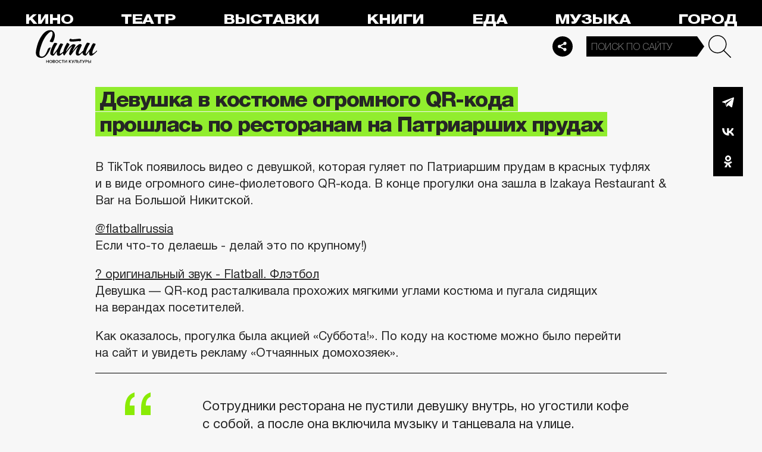

--- FILE ---
content_type: text/html; charset=utf-8
request_url: https://thecity.m24.ru/news/1910
body_size: 13685
content:
<!DOCTYPE html>
<html lang="ru" prefix="og: http://ogp.me/ns#">
<head>
<title>Девушка в костюме огромного QR-кода прошлась по ресторанам на Патриарших прудах – Сити</title>

<meta name="robots" content="all" />
<meta name="description" content="Ни в одно заведение ее, кстати, не пустили" />
<meta name="keywords" content="новости" />
<link rel="canonical" href="https://thecity.m24.ru/news/1910" />

<meta http-equiv="Content-Type" content="text/html; charset=UTF-8" />
<meta name="viewport" content="width=device-width, maximum-scale=1">

<link rel="apple-touch-icon" sizes="180x180" href="/img/favicon/apple-touch-icon.png">
<link rel="icon" type="image/png" sizes="32x32" href="/img/favicon/favicon-32x32.png">
<link rel="icon" type="image/png" sizes="16x16" href="/img/favicon/favicon-16x16.png">
<link rel="manifest" href="/img/favicon/site.webmanifest?V=2">
<link rel="mask-icon" href="/img/favicon/safari-pinned-tab.svg" color="#5bbad5">
<meta name="msapplication-TileColor" content="#da532c">
<meta name="theme-color" content="#8aeb05">

<meta property="og:type" content="article" />
<meta property="og:title" content="Девушка в костюме огромного QR-кода прошлась по ресторанам на Патриарших прудах" />
<meta property="og:description" content="Ни в одно заведение ее, кстати, не пустили" />
<meta property="og:image" content="https://thecity.m24.ru/b/d/SYketSive4E_J_PObLLBFlFNEhluPXn9kZxNbycGshjv55OD3HWFWh2pL8EsPwl5DpSHzm95vRzNbdeHauL5EWcJ5w9e=_dQ3xLVUV_b69DWFPViowg.jpg" />
<meta property="og:url" content="https://thecity.m24.ru/news/1910" />
<meta property="og:site_name" content="thecity.m24.ru" />

<meta name="twitter:title" content="Девушка в костюме огромного QR-кода прошлась по ресторанам на Патриарших прудах" />
<meta name="twitter:description" content="Ни в одно заведение ее, кстати, не пустили" />
<meta name="twitter:image" content="https://thecity.m24.ru/b/d/SYketSive4E_J_PObLLBFlFNEhluPXn9kZxNbycGshjv55OD3HWFWh2pL8EsPwl5DpSHzm95vRzNbdeHauL5EWcJ5w9e=_dQ3xLVUV_b69DWFPViowg.jpg" />
<meta name="twitter:card" content="summary_large_image" />


<script type="application/ld+json">
{
	"@context": "https://schema.org",
	"@type": "NewsArticle",
	"mainEntityOfPage": {
		"@type": "WebPage",
		"@id": "https://thecity.m24.ru/news/1910"
	},
	"headline": "Девушка в костюме огромного QR-кода прошлась по ресторанам на Патриарших прудах",
	"description": "Ни в одно заведение ее, кстати, не пустили",
	"author": {
		"@type": "Organization",
		"name": "thecity.m24.ru"
	}, 
	"publisher": {
		"@type": "Organization",
			"name": "thecity.m24.ru",
			"logo": {
			"@type": "ImageObject",
			"url": "https://thecity.m24.ru/img/favicon/favicon-32x32.png",
			"width": 32,
			"height": 32
			}
	},
	"datePublished": "2021-07-02",
	"dateModified": "2021-07-02",
	"image": [
		{
			"@type": "ImageObject",
			"url": "https://thecity.m24.ru/b/d/SYketSive4E_J_PObLLBFlFNGhtudTX-loBfOS8Xp1Gj5pqKzWTJSFS-PsArI08gRZaK1yZktQXWesHOaOz7FWcJ5xZMng=Lgao8BMjm-sFhzd2LUSNyw.jpg",
			"width": "1200",
			"height": "675"
		},
		{
			"@type": "ImageObject",
			"url": "https://thecity.m24.ru/b/d/SYketSive4E_J_PObLLBFlFNGhtudTXxkYVfOS8Xp1Gj5pqKzWTJSFS-PsArI08gRZaK1yZktQXWesHOaOz7FWcJ5xZMng=sp-BPUGibV5Myf6cfrBXiw.jpg",
			"width": "1200",
			"height": "900"
		},
		{
			"@type": "ImageObject",
			"url": "https://thecity.m24.ru/b/d/SYketSive4E_J_PObLLBFlFNGhtudTX5k4VGK3kftkTqqpuDxHXYBEb3KdEqJFNmHN2I2j8tqA3PYdbYIe71F2MJ5xZVjA8=6tfhS6tdmxls_K4RtQC3RQ.jpg",
			"width": "1200",
			"height": "1200"
		}
	]
}
</script>


<link rel="amphtml" href="https://thecity.m24.ru/amp/news/1910">


<link as="style" href="/css/thecity.css?v=1769507407" rel="preload" />
<link rel="stylesheet" href="/css/thecity.css?v=1769507407" />

<link as="script" href="/js/thecity.js?v=1769507407" rel="preload"/>
<script src="/js/thecity.js?v=1769507407"></script>

<script async src="https://www.googletagmanager.com/gtag/js?id=UA-31627479-1"></script>
<script>
	window.dataLayer = window.dataLayer || [];
	function gtag(){dataLayer.push(arguments);}
	gtag('js', new Date());

	gtag('config', 'UA-31627479-1');
</script>

</head>

<script src="/packs_prod/js/application-c949ea498b225c4a8bfc.js" rel="preload"></script>

<meta name="csrf-param" content="authenticity_token" />
<meta name="csrf-token" content="1PyPU9VLB3gkyDDB+irdDYKwvYI33XfhpEixZyZ5+MuL+9QQTh/P5YH3S7tZV/CFpz9sqZnOb1rhXJDG0LjCuQ==" />
<body>

<!-- Yandex.Metrika counter -->
<script type="text/javascript">
(function(m,e,t,r,i,k,a){m[i]=m[i]||function(){(m[i].a=m[i].a||[]).push(arguments)};
m[i].l=1*new Date();k=e.createElement(t),a=e.getElementsByTagName(t)[0],k.async=1,k.src=r,a.parentNode.insertBefore(k,a)})
(window, document, "script", "https://mc.yandex.ru/metrika/tag.js", "ym");

ym(53755303, "init", {
	clickmap:true,
	trackLinks:true,
	accurateTrackBounce:true
});


ym(14130097, "init", {
	clickmap:true,
	trackLinks:true,
	accurateTrackBounce:true,
	webvisor:true
});


</script>
<noscript>
	<div>
		<img src="https://mc.yandex.ru/watch/53755303?ut=noindex" style="position:absolute; left:-9999px;" alt="" />
		<img src="https://mc.yandex.ru/watch/14130097?ut=noindex" style="position:absolute; left:-9999px;" alt="" />
	</div>
</noscript>
<!-- /Yandex.Metrika counter -->



<div class="b-page b-page_1769912322_x8XvF">
	<header>
		<div class="stripe">
			<div class="container">

				<a class="b-logo" href="/">Сити</a>

				<nav class="b-menu">
					<ul>
						<li><a href="/movie">Кино</a></li>
						<li><a href="/theater">Театр</a></li>
						<li><a href="/exhibitions">Выставки</a></li>
						<li><a href="/books">Книги</a></li>
						<li><a href="/food">Еда</a></li>
						<li><a href="/music">Музыка</a></li>
						<li><a href="/air">Город</a></li>
						<li><a href="/style">Неформат</a></li>
						<li><a href="/children">Дети</a></li>
					</ul>
				</nav>

				<div class="b-services-menu b-services-menu_header">
					<ul>
						<li><a href=" https://t.me/thecity24 " target="_blank" class="tg">Telegram</a></li>
						<li><a href="https://vk.com/thecity24" target="_blank" class="vk">Vkontakte</a></li>
						<li><a href="https://ok.ru/group/62256488775791" target="_blank" class="ok">Odnoklassniki</a></li>
						<li><a href="https://dzen.ru/thecity" target="_blank" class="dz">Dzen</a></li>
					</ul>
				</div>
				<a class="b-services-menu-button"></a>


				<div class="b-search">
					<form action="/sphinx/" id="Find">
						<fieldset>
							<legend>Форма поиска</legend>
							<div><input class="b-search__input" id="criteria_input" autocomplete="off" name="criteria" value="" placeholder="Поиск по сайту" /></div>
							<input type="submit" value="" class="b-search__submit" />
						</fieldset>
					</form>
				</div>
				<script type="text/javascript">
  //<![CDATA[
  var inited_criteria_input = 0;
  function initAutocomplete_criteria_input() {
    if ( !inited_criteria_input ) {
      new autoComplete({
        selector: '#criteria_input',
        source: async function(term, suggest) {
          let params = {
            t:'tags',
            w: term,
            
            
            
            
            
            
            
          };

          let query = serializeQuery(params);

          let url = '/suggest/?' + query;
          // Fetch External Data Source
          const source = await fetch(
            url,
            {
              method: "GET",
              headers: {
                'Accept': 'application/json',
                'Content-Type': 'application/json'
              },
            },
          );
          //const data = await source.text();
          const data = await source.json();
          // Returns Fetched data
          let result_arr = [];
          for( let i=0; i<data.length; i++ ) {
            result_arr.push( [ data[i][0], data[i][1] ] );
          }
          suggest( result_arr );
        },
        renderItem: function (item, search){
          // escape special characters
          search = search.replace(/[-\/\\^$*+?.()|[\]{}]/g, '\\$&');
          let re = new RegExp("(" + search.split(' ').join('|') + ")", "gi");
          return '<div class="autocomplete-suggestion" data-id="' + item[0] + '" data-val="' + item[1].replace(/"/g, '&quot;') + '">' + item[1].replace(re, "<b>$1</b>") + '</div>';
        },
        minChars: 2,
        delay: 500,
        cache: 0
      });
      inited_criteria_input = 1;
    }
  }
  document.querySelector('#criteria_input').addEventListener('focus', function(){
    //console.log('id - criteria_input');
    initAutocomplete_criteria_input();
  });
  //]]>
</script>

			</div>
		</div>
		<div class="stripe-mobile">
            <div class="container">

                    <a class="b-logo b-logo_mobile" href="/">The City</a>

                <a class="b-menu-button"></a>

			</div>
			
            <div class="b-sidenav">
                
                <div class="b-sidenav-search">
                    <form action="/sphinx/">
                        <fieldset>
                            <legend>Форма поиска</legend>
                            <div><input class="b-sidenav-search__input" autocomplete="off" name="criteria" placeholder="Поиск по сайту" /></div>
                            <input type="submit" value="" class="b-sidenav-search__submit" />
                        </fieldset>
                    </form>
                </div>

                <nav class="b-sidenav-menu">
                    <ul>
                        <li><a href="/movie">Кино</a></li>
                        <li><a href="/theater">Театр</a></li>
                        <li><a href="/exhibitions">Выставки</a></li>
                        <li><a href="/books">Книги</a></li>
                        <li><a href="/food">Еда</a></li>
                        <li><a href="/music">Музыка</a></li>
                        <li><a href="/air">Город</a></li>
                        <li><a href="/style">Неформат</a></li>
                        <li><a href="/children">Дети</a></li>
                    </ul>
                </nav>
                <div class="b-services-menu b-services-menu_mobile">
                    <ul>
                        <li><a href=" https://t.me/thecity24 " target="_blank" class="tg">Telegram</a></li>
                        <li><a href="https://vk.com/thecity24" target="_blank" class="vk">Vkontakte</a></li>
                        <li><a href="https://ok.ru/group/62256488775791" target="_blank" class="ok">Odnoklassniki</a></li>
                        <li><a href="https://dzen.ru/thecity" target="_blank" class="dz">Dzen</a></li>
                    </ul>
                </div>
            </div>

		</div>
		<div class="stripe-mobile2"></div>
	</header>

	




<main>
	<section>
		<div class="container">
			<div class="h1-header h1-header_material"></div>

			<div id="MaterialId_1910_news" class="b-content-wrapper active-page" data-title="Девушка в костюме огромного QR-кода прошлась по ресторанам на Патриарших прудах" data-desc="Ни в одно заведение ее, кстати, не пустили" data-img="https://thecity.m24.ru/b/d/SYketSive4E_J_PObLLBFlFNEhluPXn9kZxNbycGshjv55OD3HWFWh2pL8EsPwl5DpSHzm95vRzNbdeHauL5EWcJ5w9e=_dQ3xLVUV_b69DWFPViowg.jpg" data-href="/news/1910" data-id="1910" data-num="1">

				<div class="b-content">

					<div class="b-material" data-io-article-url="https://thecity.m24.ru/news/1910">

						<div class="b-material-before-body-media">


						</div>

						<div class="b-material-share  b-material-share_1769507407_wp4Yn">
    <a class="b-material-share-button"></a>
	<ul>
        <li class="tg"><a class="tg-share" data-url="https://telegram.me/share/url?url=https://thecity.m24.ru/news/1910&amp;text=Девушка в костюме огромного QR-кода прошлась по ресторанам на Патриарших прудах&amp;utm_source=share2" rel="nofollow noopener" target="_blank" title="Telegram">Telegram</a></li>
		<li class="vk"><a class="vk-share" data-url="https://vk.com/share.php?url=https://thecity.m24.ru/news/1910&amp;title=Девушка в костюме огромного QR-кода прошлась по ресторанам на Патриарших прудах&amp;utm_source=share2" rel="nofollow noopener" target="_blank" title="Вконтакте">Вконтакте</a></li>
		<li class="ok"><a class="ok-share" data-url="https://connect.ok.ru/offer?url=https://thecity.m24.ru/news/1910&amp;title=Девушка в костюме огромного QR-кода прошлась по ресторанам на Патриарших прудах&amp;utm_source=share2" rel="nofollow noopener" target="_blank" title="Одноклассники">Одноклассники</a></li>
	</ul>
</div>

<script>

    window.addEventListener('resize', function(event){

        if (window.getComputedStyle(document.querySelector('.b-material-share_1769507407_wp4Yn .b-material-share-button')).display == 'none') {

            document.querySelector('.b-material-share_1769507407_wp4Yn ul').style.display = 'block';

        } else {
        
            document.querySelector('.b-material-share_1769507407_wp4Yn ul').style.display = 'none';
        
        }

    });

    document.querySelector('.b-material-share_1769507407_wp4Yn .b-material-share-button').addEventListener('click', (e) => {

        let share_buttons = document.querySelector('.b-material-share_1769507407_wp4Yn ul');

        if (window.getComputedStyle(share_buttons).display === 'block') {
            share_buttons.style.display = 'none';
        } else {
            share_buttons.style.display = 'block';
        }

    })
    
    document.querySelectorAll('.b-material-share_1769507407_wp4Yn li a').forEach( (item, index) => {
        item.addEventListener('click', event => {
            let url = item.dataset.url;

            if ( item.classList.contains('vk-share') ) {
                try {
                    window.open(url,'','toolbar=0,status=0,width=626,height=436');
                } catch (err) { }
            }
            
            if ( item.classList.contains('ok-share') ) {
                try {
                    window.open(url,'','toolbar=0,status=0,width=626,height=436');
                } catch (err) { }
            }  
            
            if ( item.classList.contains('tg-share') ) {
                try {
                    window.open(url);
                } catch (err) { }
            }             
            
            if ( item.classList.contains('vb-share') ) {
                try {
                    window.open(url);
                } catch (err) { }
            }              

            return false;
        })
    })      
    
 

</script>


						<div class="b-material-before-body">

								<h1><span>Девушка в костюме огромного QR-кода прошлась по ресторанам на Патриарших прудах</span></h1>

						</div>

						<div class="b-material-body">
<!--
<div class="b-material-test">

	<div class="b-material-test-item active">
		<p class="b-material-test__count">1/3</p>
		<p class="b-material-test__img"><img src="../img/__test-img01.gif" loading="lazy" alt="" /></p>
		<p class="b-material-test__question">Это что такое? С-в-а-г-а</p>
		<div class="class="b-material-test__answers">
			<div class="b-material-test__answer">
				<label><input type="radio" name="1" value="1" class=""><i></i>Какое то новое зумерское слово?</label>
			</div>
			<div class="b-material-test__answer">
				<label><input type="radio" name="2" value="2" class=""><i></i>Подростки придумали swag — это значит «стиль»!</label>
			</div>
		</div>
	</div>

	<div class="b-material-test-item active">
		<p class="b-material-test__count">1/3</p>
		<p class="b-material-test__img"><img src="../img/__test-img01.gif" loading="lazy" alt="" /></p>
		<p class="b-material-test__question">Это что такое? С-в-а-г-а</p>
		<div class="class="b-material-test__answers">
			<div class="b-material-test__answer incorrect">
				<label><input type="radio" name="1" value="1" class="" checked disabled="true"><i></i>Какое то новое зумерское слово?</label>
			</div>
			<div class="b-material-test__answer correct">
				<label><input type="radio" name="2" value="2" class="" checked disabled="true"><i></i>Подростки придумали swag — это значит «стиль»!</label>
			</div>
		</div>
		<p class="b-material-test__note"><span>Циклы ностальгии сошли с ума, и теперь молодежь массово возвращает 2010-е, в том числе знаменитый swag — синоним крутости и стиля.</span></p>
		<p class="b-material-test__button"><a>Дальше</a></p>
	</div>

	<div class="b-material-test-item active">
		<p class="b-material-test__count">3/3</p>
		<p class="b-material-test__img"><img src="../img/__test-img02.gif" loading="lazy" alt="" /></p>
		<p class="b-material-test__question">А кто автор гремящего этим летом из всех щелей трека «Свага»?</p>
		<div class="class="b-material-test__answers">
			<div class="b-material-test__answer incorrect">
				<label><input type="radio" name="3" value="1" class="" checked disabled="true"><i></i>Kai Angel & 9mice</label>
			</div>
			<div class="b-material-test__answer correct">
				<label><input type="radio" name="4" value="2" class="" checked disabled="true"><i></i>Uniqe, Nkeeei и Artem Shilovets</label>
			</div>
		</div>
		<p class="b-material-test__note"><span>Понимаем, все эти никнеймы на первый взгляд могут выглядеть одинаково. Но с треком выстрелили все-таки рэперы Soda Luv и Hellovercavi.</span></p>
		<p class="b-material-test__button"><a>Показать результат</a></p>
	</div>

	<div class="b-material-test-item">

	</div>

	<div class="b-material-test-item">

	</div>

	<div class="b-material-test-result">

		<div class="b-material-test-result__count">2/3</div>
		<p class="b-material-test__note"><span>Минимум сваги</span></p>
		<p class="b-material-test__button"><a>Повторить тест</a></p>
		<div class="b-services-menu">
			<ul>
				<li><a href=" https://t.me/thecity24 " target="_blank" class="tg">Telegram</a></li>
				<li><a href="https://vk.com/thecity24" target="_blank" class="vk">Vkontakte</a></li>
				<li><a href="https://ok.ru/group/62256488775791" target="_blank" class="ok">Odnoklassniki</a></li>
			</ul>
		</div>

		<div class="b-material-test-result__bg"><img src="https://thecity.m24.ru/b/c/134482.1000x500.jpg" /></div>

	</div>

</div>
-->

							<p>В TikTok появилось видео с девушкой, которая гуляет по Патриаршим прудам в красных туфлях и в виде огромного сине-фиолетового QR-кода. В конце прогулки она зашла в Izakaya Restaurant & Bar на Большой Никитской.<br /></p><blockquote class="tiktok-embed" cite="https://www.tiktok.com/@flatballrussia/video/6980040420818488577" data-video-id="6980040420818488577" style="max-width: 605px;min-width: 325px;" > <section> <a target="_blank" title="@flatballrussia" href="https://www.tiktok.com/@flatballrussia">@flatballrussia</a> <p>Если что-то делаешь - делай это по крупному!)</p> <a target="_blank" title="? оригинальный звук - Flatball. Флэтбол" href="https://www.tiktok.com/music/оригинальный-звук-6980040393199045377">? оригинальный звук - Flatball. Флэтбол</a> </section> </blockquote> <script async src="https://www.tiktok.com/embed.js"></script><p>Девушка — QR-код расталкивала прохожих мягкими углами костюма и пугала сидящих на верандах посетителей. </p><p>Как оказалось, прогулка была акцией «Суббота!». По коду на костюме можно было перейти на сайт и увидеть рекламу «Отчаянных домохозяек».<br /></p><div class="b-material-incut-expert">Сотрудники ресторана не пустили девушку внутрь, но угостили кофе с собой, а после она включила музыку и танцевала на улице.<br /><div class="user"><div class="name">сотрудники телеканала</div><div class="activity"></div></div><p></div><div class="caption"><p>Фото: скриншот видео VK/«Хвастайся, Москва»<br /></p></div><p><div class="b-material-incut-themes-links"><p class="title">Читайте также</p><ul><li><a href="https://thecity.m24.ru/articles/4849">Кандинский, неон и мопсы: 8 зонтов на случай московских дождей</a></li><li><a href="https://thecity.m24.ru/articles/4845">«Менталитет», «Гедонист», «Поколение»: новые рестораны Москвы</a></li></ul></div>

<!--
							<div class="b-material-incut-link">
								<p class="b-material-incut-link__rubric"><a href="/exhibitions">Выставки</a></p>
								<p class="b-material-incut-link__title"><a href="/news/13285"><i><img src="/b/d/SYketSiveYo0LvTSfurQC04VAxppdTX5mYBfOS8Xp1Gj5pqKzWTJSFS-PsArI08gRZaK1yZktQXWesHOaOz7FWcJ5xZMng=ONDPNfCApga6NcvWzY-3-Q.jpg" loading="lazy" alt="" width="370" height="185"></i><span>ВДНХ в Москве: автокинотеатр под открытым небом появится ко Дню российского кино</span></a></p>
							</div>
-->

						</div>

						<div class="b-thecity-widget b-thecity-widget_3 dz">
	<p><span>Звездные новости, рецепты столичных шеф-поваров и последние тренды — на «Дзене»</span></p>
	<a href="https://dzen.ru/thecity" target="_blank">Подписаться</a>
</div>


						<div class="b-material-after-body">

							<p class="b-material__date">02 июля 2021</p>

							<div class="b-material__tags"><a href="/tag/novosti">новости</a></div>

<!--
							<div class="b-material__rubrics"><span>Рубрики:</span></div>
-->

						</div>

					</div>
					
					<div class="b-material-adv">
    <div id="unit_104165"><a href="https://smi2.ru/" >Новости СМИ2</a></div>
    <script type="text/javascript" charset="utf-8">
      (function() {
        var sc = document.createElement('script'); sc.type = 'text/javascript'; sc.async = true;
        sc.src = '//smi2.ru/data/js/104165.js'; sc.charset = 'utf-8';
        var s = document.getElementsByTagName('script')[0]; s.parentNode.insertBefore(sc, s);
      }());
    </script>
</div>

					
<div class="b-bottom-list">
    <h2>Читайте также</h2>
        <ul>
            <li>
                <p class="b-list__title"><a href="/news/14654"><i class="b-list__img"><img src="/b/d/SYketSiveYs1JfnXfurQC04VAxppdTX5mYBfOS8Xp1Gj5pqKzWTJSFS-PsArI08gRZaK1yZktQXWesHOaOz7FWcJ5xZMng=ckUUZZSiVRWLNw8JqKN-bA.jpg" loading="lazy" alt="" width="370" height="185" /></i><span>Масленица — 2026: праздничные гуляния пройдут в «Коломенском» и усадьбе Измайлово</span></a></p>
            </li>
            <li>
                <p class="b-list__title"><a href="/news/14653"><i class="b-list__img"><img src="/b/d/SYketSiveYs1JfjffurQC04VAxppdTX5mYBfOS8Xp1Gj5pqKzWTJSFS-PsArI08gRZaK1yZktQXWesHOaOz7FWcJ5xZMng=TLV6bSSsOCRTUOlcES7dOg.jpg" loading="lazy" alt="" width="370" height="185" /></i><span>Театр Маяковского запустит просветительскую программу к премьере спектакля о Карениной</span></a></p>
            </li>
            <li>
                <p class="b-list__title"><a href="/news/14652"><i class="b-list__img"><img src="/b/d/SYketSiveYs1JfjRfurQC04VAxppdTX5mYBfOS8Xp1Gj5pqKzWTJSFS-PsArI08gRZaK1yZktQXWesHOaOz7FWcJ5xZMng=c3LkjknmPhLNtawRKLsylg.jpg" loading="lazy" alt="" width="370" height="185" /></i><span>Премьера спектакля «С любовью. До востребования» пройдет в Театре Гоголя 14 февраля</span></a></p>
            </li>
            <li>
                <p class="b-list__title"><a href="/news/14651"><i class="b-list__img"><img src="/b/d/SYketSiveYs1JfjTfurQC04VAxppdTX5mYBfOS8Xp1Gj5pqKzWTJSFS-PsArI08gRZaK1yZktQXWesHOaOz7FWcJ5xZMng=el5gdYb-5Bj_lG3TljwQwg.jpg" loading="lazy" alt="" width="370" height="185" /></i><span>Умерла Кэтрин О&#39;Хара, звезда фильма «Один дома». Ей был 71 год</span></a></p>
            </li>
        </ul>
    </div></div>


				</div>

			</div>
		</div>
	</section>
</main>

<script>
	var next_ids = ["/news/next/1909", "/news/next/1908", "/news/next/1907", "/news/next/1906", "/news/next/1905", "/news/next/1904", "/news/next/1903", "/news/next/1902", "/news/next/1901", "/news/next/1900"];

	if ('scrollRestoration' in history) {
		history.scrollRestoration = 'manual';
	}

	var scroll_pos = 0,
		locked = false,
		page_info,
		current_url = "https://thecity.m24.ru/news/1910",
		current_material_id = 1910,
		active_page_id = current_material_id,
		IDs = [current_material_id];

	const WIN_HEIGHT = window.innerHeight || document.documentElement.clientHeight || document.getElementsByTagName('body')[0].clientHeight,
			PAGES_LIMIT = 11;

	var scroll_pos_new = window.pageYOffset,
		direction,
		//height_before_first = $('.b-content-wrapper:eq(0)').offset().top,
		height_before_first = document.querySelector('.b-content-wrapper').getBoundingClientRect().top,
		menu_height = 0;

	var stick_columns = function(id) {
/*	
		var parent = document.querySelector('#'+id),
			sticky_height1 = parent.querySelector('.g-columns').offsetHeight,
			sticky_height2 = parent.querySelector('.g-columns-left').offsetHeight;
		//var parent = element.parentNode,

		var diff = WIN_HEIGHT - sticky_height2;

		if (sticky_height1 > sticky_height2 ) {
			parent.querySelector('.g-columns-left_sticky').style.top = diff + 'px';
		}
*/		
	}

	var clear_footer = function() {
		// console.log( 'total ids - ' + next_ids.length );

		if ( window.getComputedStyle( document.querySelector('footer') ).display !== 'block' ) {
			document.querySelector('footer').style.display = 'block';
		}
	}

	var update_meta = function(data) {
		document.querySelector('meta[property="og:url"]').setAttribute('content', data.url);

		document.querySelector('meta[property="og:title"]').setAttribute('content', data.title);
		document.querySelector('meta[name="twitter:title"]').setAttribute('content', data.title);

		document.querySelector('meta[property="og:description"]').setAttribute('content', data.description);
		document.querySelector('meta[name="twitter:description"]').setAttribute('content', data.description);

		document.querySelector('meta[property="og:image"]').setAttribute('content', data.image_url);
		document.querySelector('meta[name="twitter:image"]').setAttribute('content', data.image_url);
	}

	function getOffset(selector, elem) {
		var rect = elem ? elem.getBoundingClientRect() : document.querySelector(selector).getBoundingClientRect();
		return { 
			top: rect.top + window.scrollY, 
			left: rect.left + window.scrollX, 
		}
	}

	function getNextSibling(elem, selector) {
		var sibling = elem.nextElementSibling;

		if (!selector) return sibling;

		while (sibling) {
			if (sibling.matches(selector)) return sibling;
			sibling = sibling.nextElementSibling
		}

	};

	function createElementFromHTML(html_string) {
		var div = document.createElement('div');
		//div.textContent = html_string;
		div.innerHTML = html_string;

		return div.firstChild;
	}

	function checkScroll() {
		scroll_pos_new = window.pageYOffset;

		direction = ( scroll_pos_new > scroll_pos ) ? 'down' : 'up';
		scroll_pos = scroll_pos_new;

		if ( height_before_first != getOffset('.b-content-wrapper').top ) height_before_first = getOffset('.b-content-wrapper').top;

		var doc_view_top = scroll_pos_new + menu_height,
			doc_view_bottom = doc_view_top + WIN_HEIGHT;

		if (doc_view_top <= height_before_first) {
			//parent_li.classList.contains('active')
			var first_page = document.querySelector('.b-content-wrapper');
			if ( !first_page.classList.contains('active-page') ) {
				document.querySelectorAll('.b-content-wrapper').forEach((item) => {
					item.classList.remove('active-page');
				});
				first_page.classList.add('active-page');
			}
			document.querySelectorAll('.b-content_next').forEach((item) => {
				item.style.paddingTop = 0;
			});
		} else {
			document.querySelectorAll('.b-content-wrapper').forEach((item, index) => {
				var vpage_top = getOffset(null, item).top,
					vpage_bottom = vpage_top + item.clientHeight,
					next_page = getNextSibling(item, '.b-content-wrapper_next'),
					z_index = PAGES_LIMIT - index;

				if ( doc_view_top > vpage_top && doc_view_top <= vpage_bottom ) {
					item.classList.add('active-page');
					if (next_page) next_page.classList.remove('active-page');
				} else {
					item.classList.remove('active-page');
					if (next_page) next_page.classList.add('active-page');
				}
			});
		}

		let active_page = document.querySelector('.active-page');
		if ( active_page && active_page.dataset.id != active_page_id ) {
			active_page_id = active_page.dataset.id;

			var active_link = active_page.dataset.href,
				title = active_page.dataset.title;

			if (active_link == current_url) return false;

			current_url = active_link;

			window.history.replaceState(null, title, active_link);
			document.title = title;

			page_info = {
				url:			active_link,
				title:			title,
				description:	active_page.dataset.desc,
				image_url:		active_page.dataset.img,
			};

			// update meta data
			update_meta(page_info);

			//locked = false;
		}

		// load next page after 50% scroll
		var last_page = Array.from(document.querySelectorAll('.b-content-wrapper')).pop();//,
			//total_height = 0;

		var d_height = document.body.clientHeight;
		var w_height = window.innerHeight;
		if ( !locked && direction == 'down' && ( scroll_pos_new >= (d_height - w_height) * 0.99 ) ) {
			if ( IDs.length >= PAGES_LIMIT ) {
				clear_footer();

				// clear data-url of active page
				next_ids = new Array();
			} else {
				var next_url = next_ids.shift();
				if (next_url) {
					//get_next(next_url);
					get_next(next_url, active_page.dataset.num);
				}
			}
		}
	}

	var wait_resize = false;
	window.addEventListener('resize', function() {
			if (wait_resize) return;

			wait_resize = true;

			setTimeout(function (event) {
				wait_resize = false;
				checkScroll();
			}, 300);
		}
	);

	var wait_scroll = false;
	window.addEventListener('scroll', function() {
			if (wait_scroll) return;

			wait_scroll = true;

			setTimeout(function (event) {
				wait_scroll = false;
				checkScroll();
			}, 60);
		}
	);

	window.onkeyup= function(e) {
		if (e.keyCode === 34) {
			window.scrollTo(0, window.scrollY+window.innerHeight*.9);
			return false;
		}
		if (e.keyCode === 35) {
			window.scrollTo(0, window.scrollY+window.innerHeight*.9);
			return false;
		}
	}

	function get_next(url, cnt) {
		locked = true;

		var loader = document.querySelector('.b-materials-list-loader');
		if ( !loader ) {
			var last_page = Array.from(document.querySelectorAll('.b-content-wrapper')).pop();

			if (last_page) {
				loader = document.createElement('p');
				loader.classList.add('b-materials-list-loader');
				loader.innerHTML = 'Подождите, идёт загрузка...';

				last_page.querySelector('.b-content').appendChild(loader);
			}
		}

		fetch( url + '?' + new URLSearchParams({ cnt: cnt }), { method: "GET" } )
			.then( response => {
				if ( response.ok ) {
					return response.json();
				}
			})
			.then( data => {
				if ( !data.hasOwnProperty('id') || !data.hasOwnProperty('html') ) {
					loader.parentNode.removeChild(loader);

					clear_footer();
					return;
				}

				loader.parentNode.removeChild(loader);

				// показываем футер, если кончились id
				if ( next_ids.length == 0 ) {
					document.querySelector('footer').style.display = 'block';
				}

				current_material_id = data['id'];

				IDs.push(current_material_id);

				var target = Array.from(document.querySelectorAll('.b-content-wrapper')).pop(),
					next_page = createElementFromHTML(data['html']);

				target.parentNode.insertBefore(next_page, target.nextSibling);

				// run script inside getting html
				var all_scripts = next_page.getElementsByTagName('script');
				for (var n = 0; n < all_scripts.length; n++) {
					if ( all_scripts[n].src ) {
						// load script inside div // todo сделать на чистом js (пока на JQuery)
						$.getScript( all_scripts[n].src );
					} else {
						//run script inside div
						eval(all_scripts[n].innerHTML);
					}
				}

				locked = false;
			})
	}
</script>

<script>
$(document).ready(function(){

	// скрываем футер
	if ( next_ids.length > 0 ) {
		document.querySelector('footer').style.display = 'none';
	}

});
</script>

	<footer>
        <a class="b-footer-control-button"></a>
        <div class="stripe">
            <div class="container">
                <div class="b-l-c2"></div>
                <div class="b-l-i2"></div>
                <div class="b-l-t2"></div>
                <div class="b-l-i2 b-l-i2_2"></div>
                
                <p class="b-footer-logo"><a href="/">The City</a></p>
                <p class="b-footer-team-link"><a href="/team">Команда</a></p>

                <div class="b-services-menu b-services-menu_footer">
                    <ul>
                        <li><a href=" https://t.me/thecity24 " target="_blank" class="tg">Telegram</a></li>
                        <li><a href="https://vk.com/thecity24" target="_blank" class="vk">Vkontakte</a></li>
                        <li><a href="https://ok.ru/group/62256488775791" target="_blank" class="ok">Odnoklassniki</a></li>
                        <li><a href="https://dzen.ru/thecity" target="_blank" class="dz">Dzen</a></li>
                    </ul>
                </div>

                <div class="b-footer-text">
                    <noindex>
                    <p>Все права на материалы, находящиеся на сайте <a href="http://m24.ru">m24.ru</a>, охраняются в соответствии с законодательством РФ, в том числе об авторском праве и смежных правах. При любом использовании материалов сайта ссылка на <a href="http://m24.ru">m24.ru</a> обязательна. Редакция не несет ответственности за информацию и мнения, высказанные в комментариях читателей и новостных материалах, составленных на основе сообщений читателей.</p>
                    <p>СМИ сетевое издание «Городской информационный канал m24.ru» зарегистрировано в Федеральной службе по надзору в сфере связи, информационных технологий и массовых коммуникаций. Свидетельство о регистрации средства массовой информации Эл № ФС77-53981 от 30 апреля 2013 г.</p>
                    <p>Средство массовой информации сетевое издание «Городской информационный канал m24.ru» создано при финансовой поддержке Департамента средств массовой информации и рекламы г. Москвы. (С) АО «Москва Медиа».</p>
                    <p>На сайте thecity.m24.ru могут быть размещены материалы интернет-ресурсов Facebook и Instagram, владельцем которых является компания Meta Platforms Inc., запрещенная на территории РФ.</p>
                    <p class="b-footer-text__copyright">&copy; 2019 – 2026 <a href="/">The City</a></p>
                    </noindex>
                </div>

                <div class="b-counters">
                    <ul>
                        <li>
                            <!--/ LiveInternet counter--><script type="text/javascript"><!--
                            document.write("<a href='http://www.liveinternet.ru/click;tk_m24' "+
                            "target=_blank><img src='//counter.yadro.ru/hit;tk_m24?t22.2;r"+
                            escape(document.referrer)+((typeof(screen)=="undefined")?"":
                            ";s"+screen.width+"*"+screen.height+"*"+(screen.colorDepth?
                            screen.colorDepth:screen.pixelDepth))+";u"+escape(document.URL)+
                            ";"+Math.random()+
                            "' alt='' title='LiveInternet: показано число просмотров за 24"+
                            " часа, посетителей за 24 часа и за сегодня' "+
                            "border='0' width='88' height='31'><\/a>")
                            //--></script><!--/ LiveInternet-->
                        </li>
                        <li>
                            <!-- Rating@Mail.ru counter -->
                            <script type="text/javascript">//<![CDATA[
                            var _tmr = _tmr || [];
                            _tmr.push({id: "2199732", type: "pageView", start: (new Date()).getTime()});
                            (function (d, w) {
                                var ts = d.createElement("script"); ts.type = "text/javascript"; ts.async = true;
                                ts.src = (d.location.protocol == "https:" ? "https:" : "http:") + "//top-fwz1.mail.ru/js/code.js";
                                var f = function () {var s = d.getElementsByTagName("script")[0]; s.parentNode.insertBefore(ts, s);};
                                if (w.opera == "[object Opera]") { d.addEventListener("DOMContentLoaded", f, false); } else { f(); }
                            })(document, window);
                            //]]></script><noscript><div style="position:absolute;left:-10000px;">
                            <img src="//top-fwz1.mail.ru/counter?id=2199732;js=na" style="border:0;" height="1" width="1" alt="Рейтинг@Mail.ru" />
                            </div></noscript>
                            <!-- //Rating@Mail.ru counter -->
                            <!-- Rating@Mail.ru logo -->
                            <a href="http://top.mail.ru/jump?from=2199732">
                            <img src="//top-fwz1.mail.ru/counter?id=2199732;t=420;l=1"
                            style="border:0;" height="31" width="88" alt="Рейтинг@Mail.ru" /></a>
                            <!-- //Rating@Mail.ru logo -->
                        </li>
                        <li>
                            <!-- Top100 (Kraken) Counter -->
                            <p id="top100_widget"></p>
                            <script>
                                (function (w, d, c) {
                                (w[c] = w[c] || []).push(function() {
                                    var options = { project: 2715561, element: 'top100_widget' };
                                    try {
                                    w.top100Counter = new top100(options);
                                } catch(e) { }
                                });
                                var n = d.getElementsByTagName("script")[0],
                                s = d.createElement("script"),
                                f = function () { n.parentNode.insertBefore(s, n); };
                                s.type = "text/javascript";
                                s.async = true;
                                s.src = "/js/top100.js";
                                if (w.opera == "[object Opera]") {
                                d.addEventListener("DOMContentLoaded", f, false);
                            } else { f(); }
                            })(window, document, "_top100q");
                            </script>
                            <!-- END Top100 (Kraken) Counter -->
                        </li>
                    </ul>
                </div>

            </div>
        </div>
	</footer>

</div>

<div class="b-sidenav-overlay"></div>

<!-- tns-counter.ru -->
<script type="text/javascript">
	(function(win, doc, cb){
		(win[cb] = win[cb] || []).push(function() {
			try {
				tnsCounterVgtrk_ru = new TNS.TnsCounter({
				'account':'vgtrk_ru',
				'tmsec': 'm24_total'
				});
			} catch(e){}
		});

		var tnsscript = doc.createElement('script');
		tnsscript.type = 'text/javascript';
		tnsscript.async = true;

	//	tnsscript.src = ('https:' == doc.location.protocol ? 'https:' : 'http:') + 
	//		'//www.tns-counter.ru/tcounter.js';

	tnsscript.src = 'https://www.tns-counter.ru/tcounter.js';

		var s = doc.getElementsByTagName('script')[0];
		s.parentNode.insertBefore(tnsscript, s);
	})(window, this.document,'tnscounter_callback');
</script>
<noscript>
	<img src="//www.tns-counter.ru/V13a****vgtrk_ru/ru/UTF-8/tmsec=m24_total/" width="0" height="0" alt="" />
</noscript>
<!--/ tns-counter.ru -->



<script src="/js/lib/slick.min.js?v=1769507407"></script>
<script src="/js/lib/autoComplete/auto-complete.min.js?v=1769507407"></script>

<script src="/js/lib/swiper/11.1.15/swiper-bundle.min.js?v=1769507407"></script>
<script src="/js/lib/fslightbox.js?v=1769507407"></script>
<script src="/js/vanilla.js?v=1769507407"></script>
</body>
</html>

--- FILE ---
content_type: image/svg+xml
request_url: https://thecity.m24.ru/img/e/arrow-right3.svg
body_size: 226
content:
<svg xmlns="http://www.w3.org/2000/svg" xml:space="preserve" id="Layer_1" x="0" y="0" style="enable-background:new 0 0 24.3 25.4" version="1.1" viewBox="0 0 24.3 25.4"><style>.st0{fill:none;stroke:#000;stroke-width:2;stroke-miterlimit:22.93}</style><path d="M0 12.7h22.9M10.9.7l12 12-12 12" class="st0" vector-effect="non-scaling-stroke"/></svg>

--- FILE ---
content_type: application/javascript
request_url: https://smi2.ru/counter/settings?payload=CPelAxippfu3wTM6JDg0MmE5NzBmLTk5ZTctNGQ1NC1hZmMwLWNkNjkwN2UzMmY4NQ&cb=_callbacks____0ml343n6n
body_size: 1516
content:
_callbacks____0ml343n6n("[base64]");